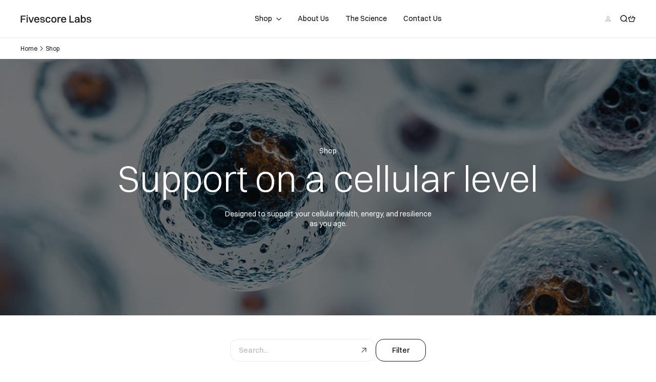

--- FILE ---
content_type: text/css
request_url: https://fivescore.com/cdn/shop/t/9/assets/collection-section.css?v=3077702898232934621756483119
body_size: 633
content:
#CollectionSection .page-content,#CollectionAjaxContent .page-content{padding-bottom:0;padding-top:46px}#CollectionSection .hr--clear.hr--small,#CollectionAjaxContent .hr--clear.hr--small{display:none}#CollectionSection .grid.grid--uniform,#CollectionAjaxContent .grid.grid--uniform{display:-webkit-box;display:-ms-flexbox;display:flex;-webkit-box-orient:vertical;-webkit-box-direction:normal;-ms-flex-direction:column;flex-direction:column;margin:0}#CollectionSection #CollectionAjaxContent .sidebar,#CollectionAjaxContent #CollectionAjaxContent .sidebar{width:100%;float:none;margin:0 0 48px}#CollectionSection .grid__item,#CollectionAjaxContent .grid__item{padding:0;float:none}#CollectionSection .product-grid-container,#CollectionAjaxContent .product-grid-container{display:-webkit-box;display:-ms-flexbox;display:flex;-ms-flex-wrap:wrap;flex-wrap:wrap;gap:25px;width:100%}#CollectionSection .product-card,#CollectionSection .grid-search,#CollectionAjaxContent .product-card,#CollectionAjaxContent .grid-search{width:calc(33.3333333333% - 16.66px);margin:0}@media (max-width: 1050px){#CollectionSection .product-card,#CollectionSection .grid-search,#CollectionAjaxContent .product-card,#CollectionAjaxContent .grid-search{width:calc(33.3333333333% - 17.66px)}}@media (max-width: 992px){#CollectionSection .product-card,#CollectionSection .grid-search,#CollectionAjaxContent .product-card,#CollectionAjaxContent .grid-search{width:calc(50% - 12.66px)}}@media (max-width: 500px){#CollectionSection .product-card,#CollectionSection .grid-search,#CollectionAjaxContent .product-card,#CollectionAjaxContent .grid-search{width:100%}}.product-card{border:1px solid #EBEBEB;border-radius:16px;padding:24px 32px;display:-webkit-box;display:-ms-flexbox;display:flex;-webkit-box-orient:vertical;-webkit-box-direction:normal;-ms-flex-direction:column;flex-direction:column}.product-card__image{position:relative;padding-top:100%;overflow:hidden}.product-card__image img{position:absolute;left:0;top:0;width:100%;height:100%;-o-object-fit:cover;object-fit:cover;-webkit-transition:.3s ease-in-out;transition:.3s ease-in-out}.product-card__image:hover img{-webkit-transform:scale(1.05);transform:scale(1.05)}.product-card__info{height:100%;display:-webkit-box;display:-ms-flexbox;display:flex;-webkit-box-orient:vertical;-webkit-box-direction:normal;-ms-flex-direction:column;flex-direction:column}.product-card__bottom{margin-top:auto}.product-card__title{color:#000;font-family:Switzer;font-size:18px;font-style:normal;font-weight:400;line-height:140%;margin-bottom:4px;-webkit-transition:.3s ease-in-out;transition:.3s ease-in-out}@media (max-width: 667px){.product-card__title{font-size:14px}}.product-card__title:hover{opacity:.5}.product-card__vendor{color:#7a7a7a;font-family:Switzer;font-size:12px;font-style:normal;font-weight:400;line-height:140%;margin-bottom:12px}.product-card .product-card__bottom{display:-webkit-box;display:-ms-flexbox;display:flex;-webkit-box-align:center;-ms-flex-align:center;align-items:center;-webkit-box-pack:justify;-ms-flex-pack:justify;justify-content:space-between}@media (max-width: 667px){.product-card .product-card__bottom{gap:16px}}.product-card__price{color:#000;font-family:Switzer;font-size:22px;font-style:normal;font-weight:400;line-height:100%;margin:0;display:-webkit-box;display:-ms-flexbox;display:flex;-webkit-box-orient:vertical;-webkit-box-direction:normal;-ms-flex-direction:column;flex-direction:column}@media (max-width: 667px){.product-card__price{font-size:20px}}.product-card__price--old{text-decoration:line-through;color:#999;font-size:18px}.product-card__price--sale{color:#000}.product-card__desc{font-size:14px;color:#555;margin-bottom:10px}.product-card__select{margin-bottom:15px;padding:8px;border:1px solid #ccc;border-radius:6px;font-size:14px;width:100%}.product-card__btn{-webkit-transition:all .3s ease-in-out;transition:all .3s ease-in-out;border-radius:16px;border:1px solid #181818;display:-webkit-inline-box;display:-ms-inline-flexbox;display:inline-flex;padding:12px 32px;-webkit-box-pack:center;-ms-flex-pack:center;justify-content:center;-webkit-box-align:center;-ms-flex-align:center;align-items:center;gap:10px;color:#181818;font-family:Switzer;font-size:14px;font-style:normal;font-weight:500;line-height:140%}@media (max-width: 767px){.product-card__btn{white-space:nowrap;padding:12px 28px}}.product-card__btn:hover{background:#181818;color:#fff}.product-card__btn.disabled{border-color:#aaa;color:#aaa;cursor:not-allowed;background:#f7f7f7}.tags-new{display:-webkit-box;display:-ms-flexbox;display:flex;-webkit-box-align:center;-ms-flex-align:center;align-items:center;list-style-type:none;margin:0;overflow-x:auto;white-space:nowrap;-webkit-overflow-scrolling:touch;scrollbar-width:none}@media (min-width: 1300px){.tags-new{-webkit-box-pack:center;-ms-flex-pack:center;justify-content:center}}@media (max-width: 1300px){.tags-new{margin-right:-40px}}@media (max-width: 590px){.tags-new{margin:0 -20px}}.tags-new::-webkit-scrollbar{display:none}.tags-new li{-webkit-box-flex:0;-ms-flex:0 0 auto;flex:0 0 auto;margin:0 4px!important}@media (max-width: 1300px){.tags-new li:last-child{margin-right:40px!important}}@media (max-width: 590px){.tags-new li:first-child{margin-left:20px!important}.tags-new li:last-child{margin-right:20px!important}}.tags-new li a{color:#181818;font-family:Switzer;font-size:14px;font-style:normal;font-weight:400;line-height:140%;padding:5.21px 11.1px!important;border-radius:100px;border:1px solid #EBEBEB;background:#fff;display:-webkit-box;display:-ms-flexbox;display:flex;-webkit-box-pack:center;-ms-flex-pack:center;justify-content:center;-webkit-box-align:center;-ms-flex-align:center;align-items:center;-webkit-transition:.3s ease-in-out;transition:.3s ease-in-out;white-space:nowrap}@media (max-width: 700px){.tags-new li a{font-size:12px}}.tags-new li.tag--active a{background:#181818;color:#fff;border-color:#181818}.tags-new li:hover a{border-color:#181818}.filter-search{display:-webkit-box;display:-ms-flexbox;display:flex;gap:8px;-webkit-box-align:center;-ms-flex-align:center;align-items:center;-webkit-box-pack:center;-ms-flex-pack:center;justify-content:center}.filter-search .search-submit{display:-webkit-box;display:-ms-flexbox;display:flex;-webkit-box-align:center;-ms-flex-align:center;align-items:center;margin-left:-1px}.filter-search .search-form{display:-webkit-box;display:-ms-flexbox;display:flex;-webkit-box-align:center;-ms-flex-align:center;align-items:center;border:1px solid #EBEBEB;border-radius:16px;padding:0 8px;background:#fff}@media (max-width: 700px){.filter-search .search-form{-webkit-box-flex:1;-ms-flex:1 0 0px;flex:1 0 0}}.filter-search .search-input{border:none;outline:none;padding:10.5px 8px;-webkit-box-flex:1;-ms-flex:1;flex:1;color:#7a7a7a;font-family:Switzer;font-size:14px;font-style:normal;font-weight:500;min-width:239px}@media (max-width: 700px){.filter-search .search-input{-webkit-box-flex:1;-ms-flex:1 0 0px;flex:1 0 0;min-width:150px;font-size:12px;padding:11px 8px}}.filter-search .search-input::-webkit-input-placeholder{color:#7a7a7a;font-family:Switzer;font-size:14px}.filter-search .search-input::-moz-placeholder{color:#7a7a7a;font-family:Switzer;font-size:14px}.filter-search .search-input:-ms-input-placeholder{color:#7a7a7a;font-family:Switzer;font-size:14px}.filter-search .search-input::-ms-input-placeholder{color:#7a7a7a;font-family:Switzer;font-size:14px}.filter-search .search-input::placeholder{color:#7a7a7a;font-family:Switzer;font-size:14px}.filter-search #FilterDrawerTrigger{border:none;background:transparent;cursor:pointer;display:-webkit-box;display:-ms-flexbox;display:flex;-webkit-box-align:center;-ms-flex-align:center;align-items:center;-webkit-box-pack:center;-ms-flex-pack:center;justify-content:center;border-radius:16px;border:1px solid #181818;padding:12px 31.24px;color:#181818;font-family:Switzer;font-size:14px;font-style:normal;font-weight:500;line-height:140%;-webkit-transition:.3s ease-in-out;transition:.3s ease-in-out}@media (max-width: 700px){.filter-search #FilterDrawerTrigger{padding:11px 29.24px;font-size:12px;width:93px;height:42px}}.filter-search #FilterDrawerTrigger:hover{color:#fff;background-color:#181818}.collection-filter{margin-bottom:24px}
/*# sourceMappingURL=/cdn/shop/t/9/assets/collection-section.css.map?v=3077702898232934621756483119 */


--- FILE ---
content_type: text/css
request_url: https://fivescore.com/cdn/shop/t/9/assets/footer-new.css?v=90160360997531002811756258583
body_size: 227
content:
.site-footer{background-color:#fff;padding:56px 0 24px}.footer__top{display:-webkit-box;display:-ms-flexbox;display:flex;gap:24px}@media (max-width: 700px){.footer__top{-webkit-box-orient:vertical;-webkit-box-direction:normal;-ms-flex-direction:column;flex-direction:column}}.footer__top .footer__info{width:50%}@media (max-width: 900px){.footer__top .footer__info{width:40%}}@media (max-width: 700px){.footer__top .footer__info{width:100%}}@media (max-width: 450px){.footer__top .footer__info{text-align:center}}.footer__top .footer__info .footer__copy{color:#181818;font-family:Switzer;font-size:20px;font-style:normal;font-weight:600;line-height:140%;margin-bottom:16px}@media (max-width: 450px){.footer__top .footer__info .footer__copy{margin:0 auto 16px;font-size:18px}}.footer__top .footer__info .footer__address{color:#7a7a7a;font-family:Switzer;font-size:14px;font-style:normal;font-weight:400;line-height:140%;margin-bottom:16px;max-width:210px}@media (max-width: 450px){.footer__top .footer__info .footer__address{margin:0 auto 16px;font-size:12px}}.footer__top .footer__info .footer__email{color:#181818;font-family:Switzer;font-size:14px;font-style:normal;font-weight:500;line-height:140%;margin-bottom:25px;display:-webkit-box;display:-ms-flexbox;display:flex;-webkit-box-align:center;-ms-flex-align:center;align-items:center;-webkit-transition:.3s ease-in-out;transition:.3s ease-in-out}.footer__top .footer__info .footer__email:hover{color:#7a7a7a}@media (max-width: 450px){.footer__top .footer__info .footer__email{-webkit-box-pack:center;-ms-flex-pack:center;justify-content:center;font-size:12px}}.footer__top .footer__info .footer__email a{margin-top:2px}.footer__top .footer__payments{display:-webkit-box;display:-ms-flexbox;display:flex;-ms-flex-wrap:wrap;flex-wrap:wrap;gap:8px;max-width:396px}@media (max-width: 700px){.footer__top .footer__payments{max-width:100%}}@media (max-width: 450px){.footer__top .footer__payments{max-width:320px;margin:0 auto;-webkit-box-pack:center;-ms-flex-pack:center;justify-content:center}}.footer__top .footer__menus{width:50%;display:-webkit-box;display:-ms-flexbox;display:flex;gap:24px}@media (max-width: 450px){.footer__top .footer__menus{-webkit-box-orient:vertical;-webkit-box-direction:normal;-ms-flex-direction:column;flex-direction:column;-webkit-box-pack:center;-ms-flex-pack:center;justify-content:center;-webkit-box-align:center;-ms-flex-align:center;align-items:center;text-align:center}}@media (max-width: 900px){.footer__top .footer__menus{width:60%}}@media (max-width: 700px){.footer__top .footer__menus{width:100%}}.footer__top .footer__menus .footer__menu__item{width:33.3333333333%}.footer__top .footer__menus .footer__menu__item .footer__title{color:#181818;font-family:Switzer;font-size:14px;font-style:normal;font-weight:600;line-height:140%;margin-bottom:15px;margin-top:1px}@media (max-width: 450px){.footer__top .footer__menus .footer__menu__item .footer__title{font-size:12px}}.footer__top .footer__menus .footer__menu__item .footer__collapsible{padding:0}.footer__top .footer__menus .footer__menu__item .footer__collapsible li{margin:0}.footer__top .footer__menus .footer__menu__item .footer__collapsible li+li{margin-top:12px}.footer__top .footer__menus .footer__menu__item .footer__collapsible li a{padding:0;color:#7a7a7a;font-family:Switzer;font-size:14px;font-style:normal;font-weight:400;line-height:143%;-webkit-transition:.3s ease-in-out;transition:.3s ease-in-out}.footer__top .footer__menus .footer__menu__item .footer__collapsible li a:hover{color:#181818}@media (max-width: 450px){.footer__top .footer__menus .footer__menu__item .footer__collapsible li a{font-size:12px}}.site-footer__bottom{padding:0!important}.footer__logo{margin:141px 0 142px}@media (max-width: 900px){.footer__logo{margin:40px 0}}.footer__logo .logo{display:-webkit-box;display:-ms-flexbox;display:flex;-webkit-box-align:center;-ms-flex-align:center;align-items:center}.footer__copyright{display:-webkit-box;display:-ms-flexbox;display:flex;-webkit-box-pack:justify;-ms-flex-pack:justify;justify-content:space-between;-webkit-box-align:center;-ms-flex-align:center;align-items:center;margin:0;padding:0}.footer__copyright span{padding:0;color:#181818;font-family:Switzer;font-size:14px;font-style:normal;font-weight:500;line-height:140%}@media (max-width: 450px){.footer__copyright span{font-size:12px}}.footer__copyright .year{color:#181818;font-family:Switzer;font-size:14px;font-style:normal;font-weight:500;line-height:140%}@media (max-width: 450px){.footer__copyright .year{font-size:12px}}@media only screen and (min-width: 590px){.site-header{padding:12.4px 0}.site-header__logo img{display:block;width:139px;max-width:139px}.site-nav__link,.site-nav__dropdown-link{font-size:14px}.site-nav__link{padding:10px 16px}.site-nav__link--icon .icon{width:15px;height:15px}}.cart-link__bubble--visible{border:1px solid;height:6px;right:-4px;width:6px;top:60%!important}.site-nav__link--icon{display:-webkit-box;display:-ms-flexbox;display:flex;-webkit-box-align:center;-ms-flex-align:center;align-items:center}.site-nav__icons{display:-webkit-box;display:-ms-flexbox;display:flex;-webkit-box-align:center;-ms-flex-align:center;align-items:center;gap:24px}@media (max-width: 768px){.site-nav__icons{gap:10px}}.site-nav__icons path{stroke-width:1.5px!important}.header-item--icons .site-nav{margin:0}.header-item--icons{-webkit-box-flex:0!important;-ms-flex:0 0 62px!important;flex:0 0 62px!important;min-width:0!important}.header-item--icons .js-search-header,.header-item--icons .js-drawer-open-cart{padding:0!important}.is-light .site-header__logo .logo--inverted,.site-header__logo img{width:139px;min-width:139px}#insta-feed h2,.instafeed-shopify h2{color:#1e1e1e;text-align:center;font-family:Switzer;font-size:40px;font-style:normal;font-weight:500;line-height:110%;margin-bottom:48px}@media (max-width: 768px){#insta-feed h2,.instafeed-shopify h2{font-size:24px}}.site-header{border-bottom-color:#ebebeb!important}
/*# sourceMappingURL=/cdn/shop/t/9/assets/footer-new.css.map?v=90160360997531002811756258583 */


--- FILE ---
content_type: image/svg+xml
request_url: https://fivescore.com/cdn/shop/files/Fivescore.svg?v=1756075882&width=1220
body_size: 220
content:
<svg xmlns="http://www.w3.org/2000/svg" fill="none" viewBox="0 0 1220 210" height="210" width="1220">
<path fill="#EBEBEB" d="M1220 157.108C1211.72 192.513 1187.16 209.359 1154.04 209.359C1111.22 209.359 1085.8 179.95 1085.8 130.84C1085.8 79.731 1111.5 52.0352 1152.62 52.0352C1194.3 52.0352 1219.14 80.8731 1219.14 128.556V133.695H1104.65C1105.5 171.67 1123.49 193.37 1154.04 193.37C1177.74 193.37 1194.87 181.092 1200.87 157.108H1220ZM1152.62 68.0245C1124.63 68.0245 1108.07 86.0125 1105.22 119.419H1200.01C1197.16 86.8691 1180.31 68.0245 1152.62 68.0245Z"></path>
<path fill="#EBEBEB" d="M992.589 206.218V55.1759H1011.15V82.8718C1021.14 62.314 1037.99 52.0352 1057.69 52.0352C1063.4 52.0352 1068.54 53.1773 1071.39 55.1759V72.0218C1067.4 70.5942 1061.97 69.7377 1056.55 69.7377C1025.71 69.7377 1011.15 92.5796 1011.15 119.419V206.218H992.589Z"></path>
<path fill="#EBEBEB" d="M889.691 209.359C847.147 209.359 822.307 179.95 822.307 130.84C822.307 79.731 848.004 52.0352 889.691 52.0352C931.948 52.0352 956.789 81.7297 956.789 130.84C956.789 181.663 931.092 209.359 889.691 209.359ZM889.691 193.37C920.813 193.37 937.944 171.099 937.944 130.84C937.944 91.152 920.242 68.0245 889.691 68.0245C858.283 68.0245 841.151 90.2954 841.151 130.84C841.151 170.528 858.854 193.37 889.691 193.37Z"></path>
<path fill="#EBEBEB" d="M794.946 106.285H776.387C771.819 81.1586 754.687 68.0245 732.131 68.0245C701.294 68.0245 684.448 90.2954 684.448 130.84C684.448 170.528 702.151 193.37 732.988 193.37C755.83 193.37 772.104 181.092 777.529 156.251H796.088C788.95 193.37 764.681 209.359 732.417 209.359C690.444 209.359 665.604 179.664 665.604 130.84C665.604 79.731 691.016 52.0352 732.131 52.0352C764.966 52.0352 789.807 70.8797 794.946 106.285Z"></path>
<path fill="#EBEBEB" d="M541.148 93.4362C541.148 140.548 640.796 101.145 640.796 163.961C640.796 192.228 616.527 209.359 582.835 209.359C547.715 209.359 523.731 192.228 518.021 157.108H536.58C540.292 181.378 557.423 194.512 583.406 194.512C608.818 194.512 622.237 182.52 622.237 165.388C622.237 118.277 523.446 157.108 523.446 94.8638C523.446 72.0218 540.577 52.0352 576.268 52.0352C607.676 52.0352 630.803 67.4535 635.371 104.286H616.812C613.101 77.7323 598.253 67.1679 575.126 67.1679C553.426 67.1679 541.148 78.3034 541.148 93.4362Z"></path>
<path fill="#EBEBEB" d="M493.642 157.108C485.362 192.513 460.807 209.359 427.686 209.359C384.857 209.359 359.446 179.95 359.446 130.84C359.446 79.731 385.143 52.0352 426.258 52.0352C467.945 52.0352 492.785 80.8731 492.785 128.556V133.695H378.29C379.147 171.67 397.135 193.37 427.686 193.37C451.384 193.37 468.516 181.092 474.512 157.108H493.642ZM426.258 68.0245C398.277 68.0245 381.716 86.0125 378.861 119.419H473.655C470.8 86.8691 453.954 68.0245 426.258 68.0245Z"></path>
<path fill="#EBEBEB" d="M262.952 206.218L205.562 55.1758H225.548L271.232 178.522L274.944 190.229L278.656 178.522L324.34 55.1758H342.899L285.508 206.218H262.952Z"></path>
<path fill="#EBEBEB" d="M161.948 33.1904V0.640625H180.507V33.1904H161.948ZM161.948 206.218V55.1757H180.507V206.218H161.948Z"></path>
<path fill="#EBEBEB" d="M0 206.218V12.0615H128.771V27.7654H19.1301V102.573H118.493V118.277H19.1301V206.218H0Z"></path>
</svg>


--- FILE ---
content_type: image/svg+xml
request_url: https://fivescore.com/cdn/shop/files/logo-8.svg?v=1756078627&width=80
body_size: -266
content:
<svg xmlns="http://www.w3.org/2000/svg" fill="none" viewBox="0 0 42 29" height="29" width="42">
<path stroke="#EBEBEB" fill="white" d="M36.5556 1H5.44444C2.98985 1 1 2.98985 1 5.44444V23.2222C1 25.6768 2.98985 27.6667 5.44444 27.6667H36.5556C39.0102 27.6667 41 25.6768 41 23.2222V5.44444C41 2.98985 39.0102 1 36.5556 1Z"></path>
<mask height="19" width="18" y="5" x="12" maskUnits="userSpaceOnUse" style="mask-type:luminance" id="mask0_2002_137">
<path fill="white" d="M29.8881 5.44434H12.1104V23.2221H29.8881V5.44434Z"></path>
</mask>
<g mask="url(#mask0_2002_137)">
<path stroke="#EBEBEB" fill="white" d="M29.8881 23.2221H21.0526H12.1104V14.245V5.44434H20.9335H29.8881V14.3326V23.2221Z"></path>
<path fill="#006FCF" d="M29.8881 23.2221V20.405H27.7435L26.639 19.1841L25.5294 20.405H18.4581V14.7143H16.1758L19.0067 8.30767H21.737L22.7116 10.5024V8.30767H26.0911L26.6778 9.96167L27.2683 8.30767H29.8881V5.44434H12.1104V23.2221H29.8881ZM28.1047 19.6926H29.8881L27.529 17.1908L29.8881 14.7176H28.1331L26.676 16.3098L25.2332 14.7176H23.4493L25.7946 17.205L23.4493 19.6926H25.1838L26.6479 18.0861L28.1047 19.6926ZM28.5217 17.193L29.8878 18.6464V15.7516L28.5217 17.193ZM20.5705 18.5412V17.7664H23.3779V16.6437H20.5705V15.8689H23.449L23.4493 14.7176H19.2129V19.6929L23.4493 19.6926L23.449 18.5416L20.5705 18.5412ZM28.5445 13.9954H29.8878V9.02011H27.7981L26.6821 12.1188L25.5735 9.02011H23.4484V13.9954H24.7916V10.5128L26.0709 13.9954H27.2648L28.5441 10.5057L28.5445 13.9954ZM21.9205 13.9954H23.4484L21.2524 9.02011H19.5038L17.3075 13.9954H18.8001L19.2126 13.0002H21.5012L21.9205 13.9954ZM21.0319 11.8846H19.6816L20.3568 10.2568L21.0319 11.8846Z"></path>
</g>
</svg>


--- FILE ---
content_type: image/svg+xml
request_url: https://fivescore.com/cdn/shop/files/logo-5.svg?v=1756078627&width=80
body_size: 1780
content:
<svg xmlns="http://www.w3.org/2000/svg" fill="none" viewBox="0 0 42 29" height="29" width="42">
<path stroke="#EBEBEB" fill="white" d="M36.5556 1H5.44444C2.98985 1 1 2.98985 1 5.44444V23.2222C1 25.6768 2.98985 27.6667 5.44444 27.6667H36.5556C39.0102 27.6667 41 25.6768 41 23.2222V5.44444C41 2.98985 39.0102 1 36.5556 1Z"></path>
<path fill="#253B80" d="M12.5563 17.7656H10.8279C10.7096 17.7656 10.609 17.8516 10.5906 17.9683L9.89146 22.4006C9.87757 22.4881 9.94535 22.567 10.034 22.567H10.8592C10.9776 22.567 11.0781 22.481 11.0966 22.364L11.2851 21.1685C11.3033 21.0515 11.4041 20.9656 11.5221 20.9656H12.0693C13.2079 20.9656 13.865 20.4146 14.0367 19.3228C14.114 18.8452 14.04 18.4698 13.8162 18.207C13.5707 17.9184 13.1348 17.7656 12.5563 17.7656ZM12.7558 19.3845C12.6612 20.0047 12.1873 20.0047 11.7291 20.0047H11.4683L11.6513 18.8463C11.6622 18.7764 11.7228 18.7248 11.7936 18.7248H11.9131C12.2252 18.7248 12.5198 18.7248 12.6719 18.9027C12.7626 19.009 12.7903 19.1666 12.7558 19.3845ZM17.7231 19.3646H16.8955C16.8249 19.3646 16.764 19.4162 16.7531 19.4862L16.7165 19.7177L16.6586 19.6338C16.4795 19.3737 16.0799 19.2868 15.681 19.2868C14.7663 19.2868 13.9851 19.9795 13.833 20.9514C13.7539 21.4361 13.8663 21.8995 14.1412 22.2228C14.3936 22.5201 14.7545 22.6438 15.1838 22.6438C15.9208 22.6438 16.3296 22.17 16.3296 22.17L16.2926 22.4001C16.2787 22.488 16.3465 22.5668 16.4346 22.5668H17.1802C17.2988 22.5668 17.3988 22.4808 17.4176 22.3638L17.8649 19.531C17.879 19.4437 17.8116 19.3646 17.7231 19.3646ZM16.5693 20.9756C16.4895 21.4484 16.1141 21.7658 15.6356 21.7658C15.3952 21.7658 15.203 21.6888 15.0798 21.5427C14.9575 21.3977 14.9109 21.1912 14.9498 20.9612C15.0245 20.4923 15.406 20.1646 15.8775 20.1646C16.1123 20.1646 16.3035 20.2426 16.4293 20.39C16.5555 20.5388 16.6055 20.7466 16.5693 20.9756ZM21.2997 19.3645H22.1315C22.2479 19.3645 22.3159 19.4951 22.2497 19.5906L19.4832 23.5838C19.4385 23.6486 19.3647 23.6871 19.2858 23.6871H18.4551C18.3381 23.6871 18.2698 23.5554 18.3376 23.4595L19.1989 22.2436L18.2828 19.555C18.2511 19.4615 18.3201 19.3645 18.4196 19.3645H19.2368C19.343 19.3645 19.4367 19.4342 19.4674 19.5358L19.9536 21.1596L21.1008 19.4698C21.1457 19.4038 21.2204 19.3645 21.2997 19.3645Z" clip-rule="evenodd" fill-rule="evenodd"></path>
<path fill="#179BD7" d="M30.3179 22.4008L31.0273 17.8875C31.0381 17.8174 31.0989 17.7658 31.1694 17.7656H31.968C32.0562 17.7656 32.1239 17.8447 32.11 17.9322L31.4104 22.3643C31.3922 22.4812 31.2917 22.5672 31.1731 22.5672H30.4599C30.3718 22.5672 30.304 22.4883 30.3179 22.4008ZM24.8853 17.7658H23.1565C23.0384 17.7658 22.9379 17.8518 22.9194 17.9685L22.2203 22.4008C22.2064 22.4883 22.2742 22.5672 22.3624 22.5672H23.2494C23.332 22.5672 23.4024 22.5071 23.4153 22.4252L23.6137 21.1688C23.632 21.0517 23.7328 20.9658 23.8508 20.9658H24.3977C25.5365 20.9658 26.1934 20.4148 26.3653 19.3231C26.4428 18.8454 26.3683 18.4701 26.1447 18.2072C25.8992 17.9186 25.4638 17.7658 24.8853 17.7658ZM25.0847 19.3847C24.9904 20.005 24.5165 20.005 24.058 20.005H23.7974L23.9807 18.8466C23.9915 18.7766 24.0517 18.7251 24.1227 18.7251H24.2422C24.5542 18.7251 24.8489 18.7251 25.001 18.903C25.0917 19.0092 25.1193 19.1668 25.0847 19.3847ZM30.0517 19.3648H29.2244C29.1533 19.3648 29.093 19.4164 29.0823 19.4865L29.0458 19.718L28.9877 19.6341C28.8084 19.374 28.4091 19.2871 28.0103 19.2871C27.0955 19.2871 26.3147 19.9798 26.1624 20.9516C26.0837 21.4363 26.1955 21.8998 26.4705 22.2231C26.7233 22.5203 27.0838 22.6442 27.5131 22.6442C28.2501 22.6442 28.6588 22.1702 28.6588 22.1702L28.6219 22.4003C28.608 22.4882 28.6757 22.5671 28.7644 22.5671H29.5098C29.6278 22.5671 29.7283 22.4811 29.7468 22.3642L30.1944 19.5312C30.2081 19.444 30.1403 19.3648 30.0517 19.3648ZM28.8979 20.9758C28.8185 21.4487 28.4427 21.7661 27.964 21.7661C27.7241 21.7661 27.5315 21.6891 27.4082 21.543C27.2859 21.398 27.2399 21.1914 27.2783 20.9614C27.3533 20.4925 27.7345 20.1648 28.2059 20.1648C28.441 20.1648 28.632 20.2428 28.7579 20.3902C28.8844 20.5391 28.9345 20.7468 28.8979 20.9758Z" clip-rule="evenodd" fill-rule="evenodd"></path>
<path fill="#253B80" d="M18.9522 16.1785L19.1647 14.8288L18.6914 14.8178H16.4312L18.0019 4.85791C18.0067 4.82791 18.0226 4.7998 18.0457 4.77991C18.0689 4.76002 18.0986 4.74902 18.1295 4.74902H21.9406C23.2059 4.74902 24.079 5.01236 24.5349 5.53202C24.7486 5.7758 24.8847 6.03058 24.9506 6.31091C25.0196 6.60502 25.0208 6.95647 24.9534 7.38514L24.9485 7.41647V7.69114L25.1623 7.81225C25.3423 7.90769 25.4852 8.01702 25.5949 8.14214C25.7778 8.35058 25.896 8.61547 25.946 8.92958C25.9976 9.25258 25.9805 9.63691 25.896 10.0721C25.7985 10.5727 25.6408 11.0086 25.428 11.3654C25.232 11.694 24.9826 11.9667 24.6865 12.178C24.4037 12.3787 24.0676 12.5311 23.6877 12.6287C23.3196 12.7245 22.8999 12.7729 22.4396 12.7729H22.1429C21.9309 12.7729 21.7248 12.8492 21.5632 12.9862C21.401 13.1259 21.2937 13.3168 21.2608 13.5257L21.2385 13.6472L20.863 16.0261L20.846 16.1135C20.8416 16.1411 20.8338 16.155 20.8225 16.1644C20.8123 16.1728 20.7977 16.1785 20.7834 16.1785H18.9522Z"></path>
<path fill="#179BD7" d="M25.3653 7.44727C25.354 7.52004 25.341 7.59438 25.3263 7.67071C24.8237 10.2512 23.1042 11.1426 20.9081 11.1426H19.79C19.5215 11.1426 19.2951 11.3377 19.2532 11.6026L18.6808 15.2334L18.5187 16.2625C18.4913 16.4365 18.6256 16.5933 18.801 16.5933H20.7842C21.0191 16.5933 21.2186 16.4226 21.2555 16.191L21.275 16.0903L21.6485 13.7206L21.6725 13.5907C21.7089 13.3583 21.9088 13.1877 22.1437 13.1877H22.4402C24.3617 13.1877 25.8659 12.4076 26.3056 10.15C26.4891 9.20704 26.3941 8.4196 25.9081 7.86582C25.7611 7.69882 25.5787 7.56027 25.3653 7.44727Z"></path>
<path fill="#222D65" d="M24.8405 7.23709C24.7638 7.21475 24.6845 7.19442 24.6033 7.17609C24.5216 7.15831 24.4378 7.14242 24.3517 7.12864C24.0503 7.07986 23.7199 7.05664 23.366 7.05664H20.3789C20.3053 7.05664 20.2355 7.07331 20.1729 7.10342C20.0352 7.16964 19.9328 7.30009 19.908 7.45975L19.2725 11.4846L19.2542 11.6021C19.296 11.3371 19.5224 11.1421 19.7909 11.1421H20.909C23.1051 11.1421 24.8247 10.2503 25.3273 7.6702C25.3423 7.59386 25.3549 7.51942 25.3663 7.44675C25.2392 7.37931 25.1014 7.32164 24.953 7.27242C24.9166 7.2602 24.8788 7.24842 24.8405 7.23709Z"></path>
<path fill="#253B80" d="M19.9062 7.46014C19.931 7.30048 20.0334 7.17014 20.1711 7.10425C20.2341 7.07414 20.3036 7.05748 20.3771 7.05748H23.3643C23.7182 7.05748 24.0485 7.0807 24.3498 7.12948C24.4361 7.14325 24.5198 7.15914 24.6015 7.17703C24.6827 7.19525 24.762 7.21559 24.8387 7.23792C24.877 7.24925 24.9147 7.26103 24.9516 7.27292C25.1 7.32203 25.2377 7.38014 25.3649 7.44714C25.5145 6.49359 25.3637 5.84425 24.8482 5.25636C24.2797 4.60914 23.2537 4.33203 21.941 4.33203H18.1297C17.8616 4.33203 17.633 4.52703 17.5914 4.79236L16.0041 14.8546C15.9727 15.0537 16.1263 15.2334 16.327 15.2334H18.68L19.2707 11.485L19.9062 7.46014Z"></path>
</svg>


--- FILE ---
content_type: image/svg+xml
request_url: https://fivescore.com/cdn/shop/files/Logo.svg?v=1755536115&width=70
body_size: 416
content:
<svg xmlns="http://www.w3.org/2000/svg" fill="none" viewBox="0 0 138 16" height="16" width="138">
<path fill="#181818" d="M0.46 15V1.4H9.84V3.2H2.7V7.48H9.08V9.28H2.7V15H0.46ZM11.8234 3.02V0.599999H13.9634V3.02H11.8234ZM11.8234 15V4.34H13.9634V15H11.8234ZM19.25 15L15.33 4.34H17.63L20.37 12.26L20.63 13.28L20.89 12.26L23.61 4.34H25.79L21.87 15H19.25ZM36.5764 11.52C35.9964 14 34.1564 15.26 31.6564 15.26C28.5164 15.26 26.5964 13.16 26.5964 9.68C26.5964 6.06 28.5164 4.06 31.5564 4.06C34.6364 4.06 36.4964 6.14 36.4964 9.56V10.08H28.7764C28.8964 12.26 29.9164 13.48 31.6564 13.48C33.0164 13.48 33.9764 12.84 34.3364 11.52H36.5764ZM31.5564 5.84C30.0164 5.84 29.0964 6.82 28.8364 8.62H34.2764C34.0164 6.82 33.0764 5.84 31.5564 5.84ZM40.3398 7.14C40.3398 9.86 47.1598 7.58 47.1598 11.92C47.1598 13.94 45.3398 15.26 42.7598 15.26C40.1798 15.26 38.3598 14.06 37.9598 11.52H40.0998C40.3198 12.86 41.3198 13.6 42.8198 13.6C44.2598 13.6 45.0198 12.96 45.0198 12.06C45.0198 9.4 38.2998 11.64 38.2998 7.26C38.2998 5.6 39.5998 4.06 42.2998 4.06C44.6798 4.06 46.4398 5.16 46.7798 7.82H44.6398C44.3998 6.32 43.5598 5.76 42.1998 5.76C41.0198 5.76 40.3398 6.34 40.3398 7.14ZM58.1286 8.06H55.9886C55.7286 6.54 54.7486 5.86 53.5086 5.86C51.7286 5.86 50.7686 7.22 50.7686 9.68C50.7686 12.1 51.7686 13.48 53.5686 13.48C54.8486 13.48 55.7486 12.78 56.0686 11.42H58.1886C57.7286 14.08 55.8886 15.26 53.5286 15.26C50.4486 15.26 48.5886 13.14 48.5886 9.68C48.5886 6.06 50.4886 4.06 53.5086 4.06C55.8886 4.06 57.7686 5.4 58.1286 8.06ZM64.6428 15.26C61.5428 15.26 59.6628 13.16 59.6628 9.68C59.6628 6.06 61.6028 4.06 64.6428 4.06C67.7428 4.06 69.6228 6.2 69.6228 9.68C69.6228 13.28 67.6828 15.26 64.6428 15.26ZM64.6428 13.46C66.4628 13.46 67.4428 12.14 67.4428 9.68C67.4428 7.24 66.4428 5.86 64.6428 5.86C62.8428 5.86 61.8428 7.2 61.8428 9.68C61.8428 12.1 62.8428 13.46 64.6428 13.46ZM71.7063 15V4.34H73.8463V5.92C74.5463 4.64 75.6463 4.06 76.8863 4.06C77.3063 4.06 77.7063 4.16 77.9063 4.34V6.22C77.5863 6.12 77.2063 6.08 76.7663 6.08C74.7263 6.08 73.8463 7.32 73.8463 9.18V15H71.7063ZM88.6272 11.52C88.0472 14 86.2072 15.26 83.7072 15.26C80.5672 15.26 78.6472 13.16 78.6472 9.68C78.6472 6.06 80.5672 4.06 83.6072 4.06C86.6872 4.06 88.5472 6.14 88.5472 9.56V10.08H80.8272C80.9472 12.26 81.9672 13.48 83.7072 13.48C85.0672 13.48 86.0272 12.84 86.3872 11.52H88.6272ZM83.6072 5.84C82.0672 5.84 81.1472 6.82 80.8872 8.62H86.3272C86.0672 6.82 85.1272 5.84 83.6072 5.84ZM94.7764 15V1.4H97.0164V13.18H103.596V15H94.7764ZM107.515 7.82H105.375C105.715 5.46 107.335 4.06 109.995 4.06C112.895 4.06 114.335 5.76 114.335 8.24V12.4C114.335 13.68 114.455 14.42 114.695 15H112.455C112.295 14.6 112.235 14.04 112.215 13.44C111.315 14.7 109.935 15.26 108.655 15.26C106.495 15.26 105.015 14.24 105.015 12.2C105.015 10.74 105.815 9.66 107.415 9.12C108.835 8.64 110.275 8.52 112.195 8.5V8.26C112.195 6.7 111.475 5.86 109.835 5.86C108.455 5.86 107.715 6.62 107.515 7.82ZM107.175 12.12C107.175 13.02 107.915 13.58 109.055 13.58C110.835 13.58 112.195 12.16 112.195 10.44V9.96C108.095 10 107.175 10.9 107.175 12.12ZM119.159 15H117.019V0.599999H119.159V5.58C119.839 4.6 120.839 4.06 122.059 4.06C124.859 4.06 126.559 6.16 126.559 9.64C126.559 13.26 124.819 15.26 122.059 15.26C120.839 15.26 119.839 14.76 119.159 13.8V15ZM121.779 5.86C120.059 5.86 119.159 7.2 119.159 9.64C119.159 12.08 120.099 13.46 121.779 13.46C123.459 13.46 124.379 12.12 124.379 9.64C124.379 7.22 123.439 5.86 121.779 5.86ZM130.34 7.14C130.34 9.86 137.16 7.58 137.16 11.92C137.16 13.94 135.34 15.26 132.76 15.26C130.18 15.26 128.36 14.06 127.96 11.52H130.1C130.32 12.86 131.32 13.6 132.82 13.6C134.26 13.6 135.02 12.96 135.02 12.06C135.02 9.4 128.3 11.64 128.3 7.26C128.3 5.6 129.6 4.06 132.3 4.06C134.68 4.06 136.44 5.16 136.78 7.82H134.64C134.4 6.32 133.56 5.76 132.2 5.76C131.02 5.76 130.34 6.34 130.34 7.14Z"></path>
</svg>


--- FILE ---
content_type: image/svg+xml
request_url: https://fivescore.com/cdn/shop/files/logo-3.svg?v=1756078627&width=80
body_size: 97
content:
<svg xmlns="http://www.w3.org/2000/svg" fill="none" viewBox="0 0 42 29" height="29" width="42">
<path stroke="#EBEBEB" fill="white" d="M36.5556 1H5.44444C2.98985 1 1 2.98985 1 5.44444V23.2222C1 25.6768 2.98985 27.6667 5.44444 27.6667H36.5556C39.0102 27.6667 41 25.6768 41 23.2222V5.44444C41 2.98985 39.0102 1 36.5556 1Z"></path>
<path fill="black" d="M11.2253 10.8328C11.7253 10.8749 12.2254 10.5797 12.5381 10.2053C12.8457 9.82037 13.0488 9.3037 12.9967 8.77637C12.5541 8.79748 12.0073 9.07159 11.6945 9.45659C11.4083 9.7887 11.1625 10.3266 11.2253 10.8328ZM17.1744 17.6241V9.40381H20.2213C21.7948 9.40381 22.8938 10.5006 22.8938 12.1035C22.8938 13.7065 21.7735 14.8138 20.1799 14.8138H18.4351V17.6241H17.1744ZM12.9913 10.9329C12.5509 10.9073 12.1488 11.067 11.8243 11.1961C11.6148 11.2791 11.4381 11.3495 11.3041 11.3495C11.153 11.3495 10.9679 11.2754 10.7615 11.1923C10.4902 11.0833 10.1807 10.9586 9.8551 10.9646C9.11044 10.9751 8.41777 11.4023 8.03799 12.0825C7.2561 13.4428 7.83488 15.457 8.59021 16.5644C8.95933 17.1127 9.40188 17.7138 9.98599 17.6927C10.2423 17.6829 10.4274 17.6037 10.6179 17.5215C10.8381 17.427 11.0669 17.3288 11.4232 17.3288C11.7679 17.3288 11.986 17.4245 12.1967 17.5163C12.3955 17.6036 12.5871 17.6873 12.8711 17.6821C13.4754 17.6716 13.8563 17.1337 14.2254 16.5855C14.6254 15.9969 14.7999 15.4224 14.8265 15.3353L14.8297 15.3251C14.8297 15.3251 14.8244 15.3223 14.8159 15.3183C14.6829 15.2565 13.6627 14.7839 13.6531 13.5166C13.6435 12.4529 14.4617 11.9141 14.5903 11.8293C14.5989 11.8241 14.6042 11.8206 14.6063 11.8188C14.085 11.0384 13.2722 10.954 12.9913 10.9329ZM25.196 17.6874C25.9875 17.6874 26.7227 17.2814 27.0557 16.6381H27.0811V17.624H28.2482V13.5325C28.2482 12.346 27.311 11.5815 25.8683 11.5815C24.529 11.5815 23.5395 12.3566 23.5033 13.4217H24.6385C24.7321 12.9156 25.196 12.5833 25.8311 12.5833C26.6024 12.5833 27.0343 12.9471 27.0343 13.6168V14.0703L25.462 14.1651C23.9981 14.2548 23.2065 14.8611 23.2065 15.9157C23.2065 16.9809 24.0237 17.6874 25.196 17.6874ZM25.5343 16.7119C24.863 16.7119 24.4353 16.385 24.4353 15.8841C24.4353 15.3674 24.8471 15.0669 25.6332 15.0195L27.0343 14.9297V15.3938C27.0343 16.1636 26.3885 16.7119 25.5343 16.7119ZM32.1185 17.9458C31.6132 19.3853 31.0355 19.8598 29.8057 19.8598C29.7121 19.8598 29.3993 19.8493 29.327 19.8281V18.8423C29.4047 18.8527 29.5972 18.8633 29.6961 18.8633C30.2535 18.8633 30.5663 18.626 30.7589 18.0091L30.8738 17.6453L28.7375 11.6606H30.0557L31.5409 16.5168H31.5664L33.0515 11.6606H34.3324L32.1185 17.9458ZM18.4351 10.4795H19.8883C20.982 10.4795 21.6065 11.07 21.6065 12.1088C21.6065 13.1476 20.982 13.7434 19.8831 13.7434H18.4351V10.4795Z" clip-rule="evenodd" fill-rule="evenodd"></path>
</svg>


--- FILE ---
content_type: image/svg+xml
request_url: https://fivescore.com/cdn/shop/files/logo-10.svg?v=1756078626&width=80
body_size: -171
content:
<svg xmlns="http://www.w3.org/2000/svg" fill="none" viewBox="0 0 42 28" height="28" width="42">
<path stroke="#EBEBEB" fill="white" d="M36.5556 0.666992H5.44444C2.98985 0.666992 1 2.65684 1 5.11144V22.8892C1 25.3438 2.98985 27.3337 5.44444 27.3337H36.5556C39.0102 27.3337 41 25.3438 41 22.8892V5.11144C41 2.65684 39.0102 0.666992 36.5556 0.666992Z"></path>
<path fill="#FFB3C7" d="M34.5839 15.7524C34.1213 15.7524 33.7464 16.1189 33.7464 16.571C33.7464 17.0231 34.1213 17.3897 34.5839 17.3897C35.0465 17.3897 35.4216 17.0231 35.4216 16.571C35.4216 16.1189 35.0465 15.7524 34.5839 15.7524ZM31.8282 15.1195C31.8282 14.5005 31.2869 13.9989 30.6191 13.9989C29.9513 13.9989 29.4099 14.5006 29.4099 15.1195C29.4099 15.7385 29.9512 16.2403 30.6191 16.2403C31.287 16.2403 31.8282 15.7385 31.8282 15.1195ZM31.8327 12.9414H33.1671V17.2975H31.8327V17.0191C31.4557 17.2704 31.0006 17.4181 30.5098 17.4181C29.211 17.4181 28.158 16.389 28.158 15.1195C28.158 13.85 29.211 12.821 30.5098 12.821C31.0006 12.821 31.4557 12.9687 31.8327 13.22V12.9414ZM21.1534 13.5088V12.9414H19.7871V17.2975H21.1565V15.2637C21.1565 14.5776 21.9174 14.2087 22.4454 14.2087C22.4508 14.2087 22.4559 14.2093 22.4613 14.2093V12.9418C21.9194 12.9418 21.4209 13.1685 21.1534 13.5088ZM17.7501 15.1195C17.7501 14.5006 17.2087 13.9989 16.5409 13.9989C15.8731 13.9989 15.3317 14.5006 15.3317 15.1195C15.3317 15.7385 15.873 16.2404 16.5409 16.2404C17.2087 16.2404 17.7501 15.7385 17.7501 15.1195ZM17.7545 12.9414H19.089V17.2975H17.7545V17.0191C17.3775 17.2704 16.9224 17.4181 16.4316 17.4181C15.1327 17.4181 14.0797 16.389 14.0797 15.1195C14.0797 13.85 15.1327 12.821 16.4316 12.821C16.9224 12.821 17.3775 12.9687 17.7545 13.2201V12.9414ZM25.7867 12.8242C25.2536 12.8242 24.7491 12.986 24.4118 13.4322V12.9417H23.0831V17.2976H24.4281V15.0084C24.4281 14.346 24.8826 14.0216 25.4299 14.0216C26.0164 14.0216 26.3536 14.364 26.3536 14.9994V17.2976H27.6865V14.5274C27.6865 13.5137 26.8618 12.8242 25.7867 12.8242ZM12.1359 17.2976H13.5326V11.0002H12.1359V17.2976ZM6.00024 17.2993H7.47925V10.999H6.00024V17.2993ZM11.1733 10.999C11.1733 12.363 10.6295 13.6318 9.66037 14.5749L11.7048 17.2996H9.87801L7.65619 14.3385L8.22961 13.9188C9.18055 13.2226 9.72598 12.1584 9.72598 10.999L11.1733 10.999Z" clip-rule="evenodd" fill-rule="evenodd"></path>
</svg>


--- FILE ---
content_type: image/svg+xml
request_url: https://fivescore.com/cdn/shop/files/logo-7.svg?v=1756078627&width=80
body_size: -203
content:
<svg xmlns="http://www.w3.org/2000/svg" fill="none" viewBox="0 0 42 29" height="29" width="42">
<path stroke="#EBEBEB" fill="white" d="M36.5556 1H5.44444C2.98985 1 1 2.98985 1 5.44444V23.2222C1 25.6768 2.98985 27.6667 5.44444 27.6667H36.5556C39.0102 27.6667 41 25.6768 41 23.2222V5.44444C41 2.98985 39.0102 1 36.5556 1Z"></path>
<path fill="#0079BE" d="M22.5258 21.4641C26.3749 21.4823 29.8882 18.3897 29.8882 14.6286C29.8664 13.6869 29.6581 12.7589 29.2753 11.8982C28.8925 11.0375 28.3429 10.2613 27.6583 9.61441C26.9736 8.96741 26.1675 8.46263 25.2865 8.1293C24.4056 7.79586 23.4673 7.64041 22.5258 7.67197H19.2115C18.2831 7.64163 17.3582 7.79975 16.4926 8.13663C15.627 8.47363 14.8385 8.98241 14.175 9.63241C13.5114 10.2825 12.9864 11.0602 12.6316 11.9186C12.2768 12.7772 12.0997 13.6986 12.1108 14.6274C12.1505 16.4742 12.92 18.2302 14.2508 19.5111C15.5817 20.7921 17.3657 21.4939 19.2126 21.463L22.5258 21.4641Z"></path>
<path stroke="#EBEBEB" fill="white" d="M19.2291 8.2543C17.9892 8.28264 16.7852 8.67631 15.768 9.38575C14.7507 10.0953 13.9655 11.0892 13.5105 12.2429C13.0556 13.3966 12.9513 14.6591 13.2105 15.8719C13.4698 17.0846 14.0812 18.194 14.9681 19.061C15.855 19.9279 16.978 20.5139 18.1964 20.7454C19.4147 20.977 20.6744 20.8439 21.8175 20.3629C22.9606 19.8818 23.9364 19.0741 24.6225 18.041C25.3086 17.0079 25.6747 15.7952 25.6748 14.555C25.6552 12.8649 24.9652 11.2516 23.7565 10.0701C22.5477 8.88853 20.9192 8.23542 19.2291 8.2543ZM15.1444 14.555C15.1503 13.7406 15.4045 12.9474 15.8733 12.2814C16.342 11.6155 17.0027 11.1084 17.7673 10.8281V18.2773C17.0035 17.9972 16.3432 17.4909 15.8745 16.8258C15.4058 16.1608 15.1512 15.3685 15.1444 14.555ZM20.692 18.283V10.8281C21.4598 11.1035 22.124 11.6094 22.5934 12.2766C23.0628 12.9439 23.3148 13.7398 23.3148 14.5555C23.3148 15.3713 23.0628 16.1673 22.5934 16.8344C22.124 17.5016 21.4598 18.0075 20.692 18.283Z"></path>
<path fill="#0079BE" d="M22.5258 21.4641C26.3749 21.4823 29.8882 18.3897 29.8882 14.6286C29.8664 13.6869 29.6581 12.7589 29.2753 11.8982C28.8925 11.0375 28.3429 10.2613 27.6583 9.61441C26.9736 8.96741 26.1675 8.46263 25.2865 8.1293C24.4056 7.79586 23.4673 7.64041 22.5258 7.67197H19.2115C18.2831 7.64163 17.3582 7.79975 16.4926 8.13663C15.627 8.47363 14.8385 8.98241 14.175 9.63241C13.5114 10.2825 12.9864 11.0602 12.6316 11.9186C12.2768 12.7772 12.0997 13.6986 12.1108 14.6274C12.1505 16.4742 12.92 18.2302 14.2508 19.5111C15.5817 20.7921 17.3657 21.4939 19.2126 21.463L22.5258 21.4641Z"></path>
<path stroke="#EBEBEB" fill="white" d="M19.2291 8.2543C17.9892 8.28264 16.7852 8.67631 15.768 9.38575C14.7507 10.0953 13.9655 11.0892 13.5105 12.2429C13.0556 13.3966 12.9513 14.6591 13.2105 15.8719C13.4698 17.0846 14.0812 18.194 14.9681 19.061C15.855 19.9279 16.978 20.5139 18.1964 20.7454C19.4147 20.977 20.6744 20.8439 21.8175 20.3629C22.9606 19.8818 23.9364 19.0741 24.6225 18.041C25.3086 17.0079 25.6747 15.7952 25.6748 14.555C25.6552 12.8649 24.9652 11.2516 23.7565 10.0701C22.5477 8.88853 20.9192 8.23542 19.2291 8.2543ZM15.1444 14.555C15.1503 13.7406 15.4045 12.9474 15.8733 12.2814C16.342 11.6155 17.0027 11.1084 17.7673 10.8281V18.2773C17.0035 17.9972 16.3432 17.4909 15.8745 16.8258C15.4058 16.1608 15.1512 15.3685 15.1444 14.555ZM20.692 18.283V10.8281C21.4598 11.1035 22.124 11.6094 22.5934 12.2766C23.0628 12.9439 23.3148 13.7398 23.3148 14.5555C23.3148 15.3713 23.0628 16.1673 22.5934 16.8344C22.124 17.5016 21.4598 18.0075 20.692 18.283Z"></path>
</svg>


--- FILE ---
content_type: image/svg+xml
request_url: https://fivescore.com/cdn/shop/files/Logo.svg?v=1755536115&width=140
body_size: 663
content:
<svg xmlns="http://www.w3.org/2000/svg" fill="none" viewBox="0 0 138 16" height="16" width="138">
<path fill="#181818" d="M0.46 15V1.4H9.84V3.2H2.7V7.48H9.08V9.28H2.7V15H0.46ZM11.8234 3.02V0.599999H13.9634V3.02H11.8234ZM11.8234 15V4.34H13.9634V15H11.8234ZM19.25 15L15.33 4.34H17.63L20.37 12.26L20.63 13.28L20.89 12.26L23.61 4.34H25.79L21.87 15H19.25ZM36.5764 11.52C35.9964 14 34.1564 15.26 31.6564 15.26C28.5164 15.26 26.5964 13.16 26.5964 9.68C26.5964 6.06 28.5164 4.06 31.5564 4.06C34.6364 4.06 36.4964 6.14 36.4964 9.56V10.08H28.7764C28.8964 12.26 29.9164 13.48 31.6564 13.48C33.0164 13.48 33.9764 12.84 34.3364 11.52H36.5764ZM31.5564 5.84C30.0164 5.84 29.0964 6.82 28.8364 8.62H34.2764C34.0164 6.82 33.0764 5.84 31.5564 5.84ZM40.3398 7.14C40.3398 9.86 47.1598 7.58 47.1598 11.92C47.1598 13.94 45.3398 15.26 42.7598 15.26C40.1798 15.26 38.3598 14.06 37.9598 11.52H40.0998C40.3198 12.86 41.3198 13.6 42.8198 13.6C44.2598 13.6 45.0198 12.96 45.0198 12.06C45.0198 9.4 38.2998 11.64 38.2998 7.26C38.2998 5.6 39.5998 4.06 42.2998 4.06C44.6798 4.06 46.4398 5.16 46.7798 7.82H44.6398C44.3998 6.32 43.5598 5.76 42.1998 5.76C41.0198 5.76 40.3398 6.34 40.3398 7.14ZM58.1286 8.06H55.9886C55.7286 6.54 54.7486 5.86 53.5086 5.86C51.7286 5.86 50.7686 7.22 50.7686 9.68C50.7686 12.1 51.7686 13.48 53.5686 13.48C54.8486 13.48 55.7486 12.78 56.0686 11.42H58.1886C57.7286 14.08 55.8886 15.26 53.5286 15.26C50.4486 15.26 48.5886 13.14 48.5886 9.68C48.5886 6.06 50.4886 4.06 53.5086 4.06C55.8886 4.06 57.7686 5.4 58.1286 8.06ZM64.6428 15.26C61.5428 15.26 59.6628 13.16 59.6628 9.68C59.6628 6.06 61.6028 4.06 64.6428 4.06C67.7428 4.06 69.6228 6.2 69.6228 9.68C69.6228 13.28 67.6828 15.26 64.6428 15.26ZM64.6428 13.46C66.4628 13.46 67.4428 12.14 67.4428 9.68C67.4428 7.24 66.4428 5.86 64.6428 5.86C62.8428 5.86 61.8428 7.2 61.8428 9.68C61.8428 12.1 62.8428 13.46 64.6428 13.46ZM71.7063 15V4.34H73.8463V5.92C74.5463 4.64 75.6463 4.06 76.8863 4.06C77.3063 4.06 77.7063 4.16 77.9063 4.34V6.22C77.5863 6.12 77.2063 6.08 76.7663 6.08C74.7263 6.08 73.8463 7.32 73.8463 9.18V15H71.7063ZM88.6272 11.52C88.0472 14 86.2072 15.26 83.7072 15.26C80.5672 15.26 78.6472 13.16 78.6472 9.68C78.6472 6.06 80.5672 4.06 83.6072 4.06C86.6872 4.06 88.5472 6.14 88.5472 9.56V10.08H80.8272C80.9472 12.26 81.9672 13.48 83.7072 13.48C85.0672 13.48 86.0272 12.84 86.3872 11.52H88.6272ZM83.6072 5.84C82.0672 5.84 81.1472 6.82 80.8872 8.62H86.3272C86.0672 6.82 85.1272 5.84 83.6072 5.84ZM94.7764 15V1.4H97.0164V13.18H103.596V15H94.7764ZM107.515 7.82H105.375C105.715 5.46 107.335 4.06 109.995 4.06C112.895 4.06 114.335 5.76 114.335 8.24V12.4C114.335 13.68 114.455 14.42 114.695 15H112.455C112.295 14.6 112.235 14.04 112.215 13.44C111.315 14.7 109.935 15.26 108.655 15.26C106.495 15.26 105.015 14.24 105.015 12.2C105.015 10.74 105.815 9.66 107.415 9.12C108.835 8.64 110.275 8.52 112.195 8.5V8.26C112.195 6.7 111.475 5.86 109.835 5.86C108.455 5.86 107.715 6.62 107.515 7.82ZM107.175 12.12C107.175 13.02 107.915 13.58 109.055 13.58C110.835 13.58 112.195 12.16 112.195 10.44V9.96C108.095 10 107.175 10.9 107.175 12.12ZM119.159 15H117.019V0.599999H119.159V5.58C119.839 4.6 120.839 4.06 122.059 4.06C124.859 4.06 126.559 6.16 126.559 9.64C126.559 13.26 124.819 15.26 122.059 15.26C120.839 15.26 119.839 14.76 119.159 13.8V15ZM121.779 5.86C120.059 5.86 119.159 7.2 119.159 9.64C119.159 12.08 120.099 13.46 121.779 13.46C123.459 13.46 124.379 12.12 124.379 9.64C124.379 7.22 123.439 5.86 121.779 5.86ZM130.34 7.14C130.34 9.86 137.16 7.58 137.16 11.92C137.16 13.94 135.34 15.26 132.76 15.26C130.18 15.26 128.36 14.06 127.96 11.52H130.1C130.32 12.86 131.32 13.6 132.82 13.6C134.26 13.6 135.02 12.96 135.02 12.06C135.02 9.4 128.3 11.64 128.3 7.26C128.3 5.6 129.6 4.06 132.3 4.06C134.68 4.06 136.44 5.16 136.78 7.82H134.64C134.4 6.32 133.56 5.76 132.2 5.76C131.02 5.76 130.34 6.34 130.34 7.14Z"></path>
</svg>


--- FILE ---
content_type: image/svg+xml
request_url: https://fivescore.com/cdn/shop/files/logo-9.svg?v=1756078627&width=80
body_size: 1030
content:
<svg xmlns="http://www.w3.org/2000/svg" fill="none" viewBox="0 0 42 28" height="28" width="42">
<path stroke="#EBEBEB" fill="white" d="M36.5556 0.666992H5.44444C2.98985 0.666992 1 2.65684 1 5.11144V22.8892C1 25.3438 2.98985 27.3337 5.44444 27.3337H36.5556C39.0102 27.3337 41 25.3438 41 22.8892V5.11144C41 2.65684 39.0102 0.666992 36.5556 0.666992Z"></path>
<g clip-path="url(#clip0_2002_145)">
<path fill="#5432EB" d="M26.5006 9.75C25.8374 9.75 25.2998 10.2755 25.2998 10.9237V16.2615C25.2998 16.9097 25.8374 17.4352 26.5006 17.4352H36.2861C36.9493 17.4352 37.4869 16.9097 37.4869 16.2615V10.9237C37.4869 10.2755 36.9493 9.75 36.2861 9.75H26.5006ZM28.2146 15.1168V13.7638H29.0855C29.8812 13.7638 30.3042 13.3278 30.3042 12.6671C30.3042 12.0063 29.8812 11.6107 29.0855 11.6107H27.6536V15.1168H28.2146ZM28.2146 12.1322H28.9567C29.4718 12.1322 29.7248 12.3389 29.7248 12.685C29.7248 13.0311 29.481 13.2379 28.9797 13.2379H28.2146V12.1322ZM31.2934 15.1888C31.7211 15.1888 32.0016 15.0045 32.1304 14.6898C32.1672 15.0404 32.3834 15.2202 32.8525 15.0988L32.8571 14.7258C32.6685 14.7437 32.6317 14.6763 32.6317 14.483V13.5661C32.6317 13.0267 32.2684 12.7075 31.597 12.7075C30.9347 12.7075 30.553 13.0311 30.553 13.5795H31.0681C31.0681 13.3188 31.2566 13.1615 31.5878 13.1615C31.9372 13.1615 32.0983 13.3098 32.0936 13.5661V13.6829L31.5003 13.7459C30.8335 13.8178 30.4656 14.065 30.4656 14.4965C30.4656 14.8516 30.7231 15.1888 31.2934 15.1888ZM31.4083 14.7842C31.1186 14.7842 31.0037 14.6314 31.0037 14.4785C31.0037 14.2718 31.2429 14.1774 31.7119 14.1234L32.0799 14.083C32.0568 14.4785 31.7855 14.7842 31.4083 14.7842ZM34.5606 15.2921C34.3261 15.8495 33.9489 16.0158 33.3603 16.0158H33.1073V15.5573H33.3787C33.7006 15.5573 33.857 15.4584 34.0272 15.1753L32.9832 12.7794H33.5626L34.3077 14.528L34.9699 12.7794H35.5356L34.5606 15.2921Z" clip-rule="evenodd" fill-rule="evenodd"></path>
<path fill="#5432EB" d="M7.3493 13.1273C6.58107 12.9644 6.23882 12.9007 6.23882 12.6113C6.23882 12.3392 6.47044 12.2036 6.93366 12.2036C7.34104 12.2036 7.63882 12.3776 7.85802 12.7186C7.87456 12.7449 7.90868 12.754 7.9366 12.7398L8.801 12.3129C8.83202 12.2977 8.84339 12.2593 8.82582 12.2299C8.46703 11.6219 7.80426 11.2891 6.93159 11.2891C5.78492 11.2891 5.07251 11.8414 5.07251 12.7196C5.07251 13.6524 5.94001 13.8881 6.70929 14.051C7.47855 14.2139 7.82183 14.2776 7.82183 14.5669C7.82183 14.8563 7.57161 14.9929 7.0722 14.9929C6.61105 14.9929 6.26881 14.7865 6.06201 14.3858C6.04651 14.3565 6.01032 14.3444 5.98034 14.3595L5.118 14.7774C5.08802 14.7925 5.07561 14.828 5.09112 14.8583C5.43336 15.5311 6.13543 15.9094 7.07324 15.9094C8.26747 15.9094 8.98918 15.3662 8.98918 14.4607C8.98918 13.5552 8.11754 13.2922 7.3493 13.1293V13.1273Z"></path>
<path fill="#5432EB" d="M11.9815 11.2898C11.4914 11.2898 11.0582 11.4598 10.7469 11.7622C10.7273 11.7805 10.6952 11.7673 10.6952 11.741V9.80969C10.6952 9.7763 10.6684 9.75 10.6342 9.75H9.55271C9.51859 9.75 9.4917 9.7763 9.4917 9.80969V15.804C9.4917 15.8373 9.51859 15.8636 9.55271 15.8636H10.6342C10.6684 15.8636 10.6952 15.8373 10.6952 15.804V13.1746C10.6952 12.6667 11.0933 12.2772 11.63 12.2772C12.1666 12.2772 12.5554 12.6586 12.5554 13.1746V15.804C12.5554 15.8373 12.5822 15.8636 12.6164 15.8636H13.6979C13.732 15.8636 13.7589 15.8373 13.7589 15.804V13.1746C13.7589 12.0698 13.0186 11.2908 11.9815 11.2908V11.2898Z"></path>
<path fill="#5432EB" d="M15.9551 11.1182C15.3678 11.1182 14.8157 11.2932 14.4206 11.5472C14.3938 11.5644 14.3845 11.5998 14.4011 11.6271L14.8776 12.4233C14.8953 12.4516 14.9324 12.4617 14.9614 12.4445C15.2613 12.2675 15.6045 12.1754 15.9551 12.1774C16.899 12.1774 17.5928 12.829 17.5928 13.6899C17.5928 14.4234 17.0376 14.9667 16.3335 14.9667C15.7597 14.9667 15.3616 14.6399 15.3616 14.1786C15.3616 13.9145 15.4763 13.698 15.7752 13.5452C15.8061 13.5291 15.8176 13.4916 15.799 13.4623L15.3492 12.7177C15.3347 12.6934 15.3037 12.6823 15.2757 12.6924C14.6729 12.9109 14.25 13.437 14.25 14.1432C14.25 15.2115 15.1196 16.0087 16.3325 16.0087C17.749 16.0087 18.7675 15.0486 18.7675 13.6717C18.7675 12.1956 17.5826 11.1172 15.953 11.1172L15.9551 11.1182Z"></path>
<path fill="#5432EB" d="M21.9303 11.2813C21.3833 11.2813 20.8953 11.4786 20.5386 11.8266C20.5189 11.8458 20.4869 11.8316 20.4869 11.8053V11.3865C20.4869 11.3531 20.4601 11.3268 20.4259 11.3268H19.3723C19.3382 11.3268 19.3113 11.3531 19.3113 11.3865V17.3717C19.3113 17.405 19.3382 17.4313 19.3723 17.4313H20.4538C20.4879 17.4313 20.5149 17.405 20.5149 17.3717V15.409C20.5149 15.3827 20.5469 15.3695 20.5665 15.3867C20.9222 15.7105 21.3926 15.8996 21.9314 15.8996C23.2 15.8996 24.1895 14.895 24.1895 13.59C24.1895 12.2849 23.199 11.2803 21.9314 11.2803L21.9303 11.2813ZM21.7267 14.8859C21.0049 14.8859 20.4579 14.3244 20.4579 13.5819C20.4579 12.8393 21.0038 12.2778 21.7267 12.2778C22.4494 12.2778 22.9943 12.8302 22.9943 13.5819C22.9943 14.3336 22.4566 14.8859 21.7256 14.8859H21.7267Z"></path>
</g>
<defs>
<clipPath id="clip0_2002_145">
<rect transform="translate(4.33423 9.55762)" fill="white" height="7.77778" width="33.3333"></rect>
</clipPath>
</defs>
</svg>


--- FILE ---
content_type: image/svg+xml
request_url: https://fivescore.com/cdn/shop/files/Logo-w.svg?v=1755536115&width=70
body_size: 321
content:
<svg xmlns="http://www.w3.org/2000/svg" fill="none" viewBox="0 0 138 16" height="16" width="138">
<path fill="white" d="M0.46 15V1.4H9.84V3.2H2.7V7.48H9.08V9.28H2.7V15H0.46ZM11.8234 3.02V0.599999H13.9634V3.02H11.8234ZM11.8234 15V4.34H13.9634V15H11.8234ZM19.25 15L15.33 4.34H17.63L20.37 12.26L20.63 13.28L20.89 12.26L23.61 4.34H25.79L21.87 15H19.25ZM36.5764 11.52C35.9964 14 34.1564 15.26 31.6564 15.26C28.5164 15.26 26.5964 13.16 26.5964 9.68C26.5964 6.06 28.5164 4.06 31.5564 4.06C34.6364 4.06 36.4964 6.14 36.4964 9.56V10.08H28.7764C28.8964 12.26 29.9164 13.48 31.6564 13.48C33.0164 13.48 33.9764 12.84 34.3364 11.52H36.5764ZM31.5564 5.84C30.0164 5.84 29.0964 6.82 28.8364 8.62H34.2764C34.0164 6.82 33.0764 5.84 31.5564 5.84ZM40.3398 7.14C40.3398 9.86 47.1598 7.58 47.1598 11.92C47.1598 13.94 45.3398 15.26 42.7598 15.26C40.1798 15.26 38.3598 14.06 37.9598 11.52H40.0998C40.3198 12.86 41.3198 13.6 42.8198 13.6C44.2598 13.6 45.0198 12.96 45.0198 12.06C45.0198 9.4 38.2998 11.64 38.2998 7.26C38.2998 5.6 39.5998 4.06 42.2998 4.06C44.6798 4.06 46.4398 5.16 46.7798 7.82H44.6398C44.3998 6.32 43.5598 5.76 42.1998 5.76C41.0198 5.76 40.3398 6.34 40.3398 7.14ZM58.1286 8.06H55.9886C55.7286 6.54 54.7486 5.86 53.5086 5.86C51.7286 5.86 50.7686 7.22 50.7686 9.68C50.7686 12.1 51.7686 13.48 53.5686 13.48C54.8486 13.48 55.7486 12.78 56.0686 11.42H58.1886C57.7286 14.08 55.8886 15.26 53.5286 15.26C50.4486 15.26 48.5886 13.14 48.5886 9.68C48.5886 6.06 50.4886 4.06 53.5086 4.06C55.8886 4.06 57.7686 5.4 58.1286 8.06ZM64.6428 15.26C61.5428 15.26 59.6628 13.16 59.6628 9.68C59.6628 6.06 61.6028 4.06 64.6428 4.06C67.7428 4.06 69.6228 6.2 69.6228 9.68C69.6228 13.28 67.6828 15.26 64.6428 15.26ZM64.6428 13.46C66.4628 13.46 67.4428 12.14 67.4428 9.68C67.4428 7.24 66.4428 5.86 64.6428 5.86C62.8428 5.86 61.8428 7.2 61.8428 9.68C61.8428 12.1 62.8428 13.46 64.6428 13.46ZM71.7063 15V4.34H73.8463V5.92C74.5463 4.64 75.6463 4.06 76.8863 4.06C77.3063 4.06 77.7063 4.16 77.9063 4.34V6.22C77.5863 6.12 77.2063 6.08 76.7663 6.08C74.7263 6.08 73.8463 7.32 73.8463 9.18V15H71.7063ZM88.6272 11.52C88.0472 14 86.2072 15.26 83.7072 15.26C80.5672 15.26 78.6472 13.16 78.6472 9.68C78.6472 6.06 80.5672 4.06 83.6072 4.06C86.6872 4.06 88.5472 6.14 88.5472 9.56V10.08H80.8272C80.9472 12.26 81.9672 13.48 83.7072 13.48C85.0672 13.48 86.0272 12.84 86.3872 11.52H88.6272ZM83.6072 5.84C82.0672 5.84 81.1472 6.82 80.8872 8.62H86.3272C86.0672 6.82 85.1272 5.84 83.6072 5.84ZM94.7764 15V1.4H97.0164V13.18H103.596V15H94.7764ZM107.515 7.82H105.375C105.715 5.46 107.335 4.06 109.995 4.06C112.895 4.06 114.335 5.76 114.335 8.24V12.4C114.335 13.68 114.455 14.42 114.695 15H112.455C112.295 14.6 112.235 14.04 112.215 13.44C111.315 14.7 109.935 15.26 108.655 15.26C106.495 15.26 105.015 14.24 105.015 12.2C105.015 10.74 105.815 9.66 107.415 9.12C108.835 8.64 110.275 8.52 112.195 8.5V8.26C112.195 6.7 111.475 5.86 109.835 5.86C108.455 5.86 107.715 6.62 107.515 7.82ZM107.175 12.12C107.175 13.02 107.915 13.58 109.055 13.58C110.835 13.58 112.195 12.16 112.195 10.44V9.96C108.095 10 107.175 10.9 107.175 12.12ZM119.159 15H117.019V0.599999H119.159V5.58C119.839 4.6 120.839 4.06 122.059 4.06C124.859 4.06 126.559 6.16 126.559 9.64C126.559 13.26 124.819 15.26 122.059 15.26C120.839 15.26 119.839 14.76 119.159 13.8V15ZM121.779 5.86C120.059 5.86 119.159 7.2 119.159 9.64C119.159 12.08 120.099 13.46 121.779 13.46C123.459 13.46 124.379 12.12 124.379 9.64C124.379 7.22 123.439 5.86 121.779 5.86ZM130.34 7.14C130.34 9.86 137.16 7.58 137.16 11.92C137.16 13.94 135.34 15.26 132.76 15.26C130.18 15.26 128.36 14.06 127.96 11.52H130.1C130.32 12.86 131.32 13.6 132.82 13.6C134.26 13.6 135.02 12.96 135.02 12.06C135.02 9.4 128.3 11.64 128.3 7.26C128.3 5.6 129.6 4.06 132.3 4.06C134.68 4.06 136.44 5.16 136.78 7.82H134.64C134.4 6.32 133.56 5.76 132.2 5.76C131.02 5.76 130.34 6.34 130.34 7.14Z"></path>
</svg>


--- FILE ---
content_type: image/svg+xml
request_url: https://fivescore.com/cdn/shop/files/logo-4.svg?v=1756078627&width=80
body_size: 123
content:
<svg xmlns="http://www.w3.org/2000/svg" fill="none" viewBox="0 0 42 29" height="29" width="42">
<path stroke="#EBEBEB" fill="white" d="M36.5556 1H5.44444C2.98985 1 1 2.98985 1 5.44444V23.2222C1 25.6768 2.98985 27.6667 5.44444 27.6667H36.5556C39.0102 27.6667 41 25.6768 41 23.2222V5.44444C41 2.98985 39.0102 1 36.5556 1Z"></path>
<path fill="#3C4043" d="M19.9637 17.365V14.1426H21.6266C22.3082 14.1426 22.8831 13.9143 23.3525 13.4639L23.4656 13.3497C24.3221 12.4173 24.2656 10.9646 23.3525 10.102C22.8959 9.64529 22.2709 9.39785 21.6266 9.41063H18.9568V17.365H19.9637ZM19.9637 13.1657V10.3874H21.6522C22.0149 10.3874 22.3595 10.527 22.6155 10.7807C23.1595 11.3136 23.1722 12.2016 22.6463 12.7535C22.3903 13.0263 22.0277 13.1784 21.6522 13.1657H19.9637ZM28.161 12.3476C27.729 11.948 27.1412 11.745 26.3978 11.745C25.441 11.745 24.7221 12.1003 24.2463 12.8044L25.1349 13.3689C25.4602 12.8869 25.9039 12.6457 26.4661 12.6457C26.8223 12.6457 27.1669 12.779 27.4357 13.02C27.6981 13.2483 27.8485 13.5783 27.8485 13.9271V14.1619C27.4602 13.9462 26.9728 13.8319 26.3722 13.8319C25.6725 13.8319 25.1092 13.9969 24.6911 14.333C24.2719 14.6692 24.0597 15.1133 24.0597 15.6777C24.0469 16.1916 24.2656 16.68 24.6528 17.01C25.0475 17.3651 25.5477 17.5427 26.1355 17.5427C26.8288 17.5427 27.3791 17.2319 27.7983 16.6103H27.8421V17.3651H28.8052V14.0095C28.8052 13.3054 28.5919 12.7472 28.161 12.3476ZM25.4282 16.3629C25.2223 16.2105 25.0976 15.9632 25.0976 15.6969C25.0976 15.3987 25.2351 15.1513 25.5039 14.9546C25.7791 14.758 26.1226 14.6565 26.529 14.6565C27.0922 14.6502 27.5296 14.7771 27.8421 15.0307C27.8421 15.4621 27.6736 15.8364 27.3418 16.1535C27.0421 16.4581 26.6357 16.6292 26.2101 16.6292C25.9285 16.6356 25.6543 16.5405 25.4282 16.3629ZM30.9675 19.7565L34.3317 11.9225H33.2372L31.681 15.8301H31.6618L30.0671 11.9225H28.9738L31.1808 17.0162L29.9296 19.7565H30.9675Z" clip-rule="evenodd" fill-rule="evenodd"></path>
<path fill="#4285F4" d="M16.4909 13.4477C16.4909 13.1368 16.4663 12.826 16.4162 12.5215H12.1709V14.2786H14.6029C14.5027 14.8432 14.1773 15.3506 13.7027 15.6677V16.8096H15.1533C16.0035 16.0166 16.4909 14.8432 16.4909 13.4477Z"></path>
<path fill="#34A853" d="M12.1696 17.9096C13.3824 17.9096 14.4086 17.5036 15.1521 16.8059L13.7014 15.6641C13.295 15.9431 12.7766 16.1018 12.1696 16.1018C10.9942 16.1018 10.0001 15.2961 9.64375 14.2178H8.14941V15.3977C8.91208 16.9391 10.4694 17.9096 12.1696 17.9096Z"></path>
<path fill="#FBBC04" d="M9.64335 14.2229C9.45569 13.6585 9.45569 13.0432 9.64335 12.4723V11.2988H8.14902C7.50469 12.5865 7.50469 14.1088 8.14902 15.3965L9.64335 14.2229Z"></path>
<path fill="#EA4335" d="M12.1696 10.5845C12.814 10.5719 13.4326 10.8192 13.8955 11.2696L15.183 9.96287C14.3649 9.18898 13.2886 8.76398 12.1696 8.77664C10.4694 8.77664 8.91208 9.75353 8.14941 11.295L9.64375 12.4749C10.0001 11.3901 10.9942 10.5845 12.1696 10.5845Z"></path>
</svg>


--- FILE ---
content_type: image/svg+xml
request_url: https://fivescore.com/cdn/shop/files/logo-2.svg?v=1756078627&width=80
body_size: -500
content:
<svg xmlns="http://www.w3.org/2000/svg" fill="none" viewBox="0 0 42 29" height="29" width="42">
<path stroke="#EBEBEB" fill="white" d="M36.5556 1H5.44444C2.98985 1 1 2.98985 1 5.44444V23.2222C1 25.6768 2.98985 27.6667 5.44444 27.6667H36.5556C39.0102 27.6667 41 25.6768 41 23.2222V5.44444C41 2.98985 39.0102 1 36.5556 1Z"></path>
<path fill="#ED0006" d="M21.0008 19.6747C19.8234 20.6904 18.2975 21.3035 16.6292 21.3035C12.907 21.3035 9.88965 18.2511 9.88965 14.4857C9.88965 10.7204 12.907 7.66797 16.6292 7.66797C18.2975 7.66797 19.8234 8.28108 21.0008 9.29664C22.1781 8.28108 23.704 7.66797 25.3721 7.66797C29.0945 7.66797 32.1119 10.7204 32.1119 14.4857C32.1119 18.2511 29.0945 21.3035 25.3721 21.3035C23.704 21.3035 22.1781 20.6904 21.0008 19.6747Z" clip-rule="evenodd" fill-rule="evenodd"></path>
<path fill="#F9A000" d="M21 19.6747C22.4489 18.4243 23.3684 16.5635 23.3684 14.4857C23.3684 12.4079 22.4489 10.5472 21 9.29664C22.1773 8.28108 23.7032 7.66797 25.3713 7.66797C29.0938 7.66797 32.1111 10.7204 32.1111 14.4857C32.1111 18.2511 29.0938 21.3035 25.3713 21.3035C23.7032 21.3035 22.1773 20.6904 21 19.6747Z" clip-rule="evenodd" fill-rule="evenodd"></path>
<path fill="#FF5E00" d="M20.9998 19.6722C22.4487 18.4216 23.3682 16.5608 23.3682 14.4831C23.3682 12.4053 22.4487 10.5445 20.9998 9.29395C19.5509 10.5445 18.6323 12.4053 18.6323 14.4831C18.6323 16.5608 19.5509 18.4216 20.9998 19.6722Z" clip-rule="evenodd" fill-rule="evenodd"></path>
</svg>


--- FILE ---
content_type: image/svg+xml
request_url: https://fivescore.com/cdn/shop/files/Logo-w.svg?v=1755536115&width=140
body_size: 624
content:
<svg xmlns="http://www.w3.org/2000/svg" fill="none" viewBox="0 0 138 16" height="16" width="138">
<path fill="white" d="M0.46 15V1.4H9.84V3.2H2.7V7.48H9.08V9.28H2.7V15H0.46ZM11.8234 3.02V0.599999H13.9634V3.02H11.8234ZM11.8234 15V4.34H13.9634V15H11.8234ZM19.25 15L15.33 4.34H17.63L20.37 12.26L20.63 13.28L20.89 12.26L23.61 4.34H25.79L21.87 15H19.25ZM36.5764 11.52C35.9964 14 34.1564 15.26 31.6564 15.26C28.5164 15.26 26.5964 13.16 26.5964 9.68C26.5964 6.06 28.5164 4.06 31.5564 4.06C34.6364 4.06 36.4964 6.14 36.4964 9.56V10.08H28.7764C28.8964 12.26 29.9164 13.48 31.6564 13.48C33.0164 13.48 33.9764 12.84 34.3364 11.52H36.5764ZM31.5564 5.84C30.0164 5.84 29.0964 6.82 28.8364 8.62H34.2764C34.0164 6.82 33.0764 5.84 31.5564 5.84ZM40.3398 7.14C40.3398 9.86 47.1598 7.58 47.1598 11.92C47.1598 13.94 45.3398 15.26 42.7598 15.26C40.1798 15.26 38.3598 14.06 37.9598 11.52H40.0998C40.3198 12.86 41.3198 13.6 42.8198 13.6C44.2598 13.6 45.0198 12.96 45.0198 12.06C45.0198 9.4 38.2998 11.64 38.2998 7.26C38.2998 5.6 39.5998 4.06 42.2998 4.06C44.6798 4.06 46.4398 5.16 46.7798 7.82H44.6398C44.3998 6.32 43.5598 5.76 42.1998 5.76C41.0198 5.76 40.3398 6.34 40.3398 7.14ZM58.1286 8.06H55.9886C55.7286 6.54 54.7486 5.86 53.5086 5.86C51.7286 5.86 50.7686 7.22 50.7686 9.68C50.7686 12.1 51.7686 13.48 53.5686 13.48C54.8486 13.48 55.7486 12.78 56.0686 11.42H58.1886C57.7286 14.08 55.8886 15.26 53.5286 15.26C50.4486 15.26 48.5886 13.14 48.5886 9.68C48.5886 6.06 50.4886 4.06 53.5086 4.06C55.8886 4.06 57.7686 5.4 58.1286 8.06ZM64.6428 15.26C61.5428 15.26 59.6628 13.16 59.6628 9.68C59.6628 6.06 61.6028 4.06 64.6428 4.06C67.7428 4.06 69.6228 6.2 69.6228 9.68C69.6228 13.28 67.6828 15.26 64.6428 15.26ZM64.6428 13.46C66.4628 13.46 67.4428 12.14 67.4428 9.68C67.4428 7.24 66.4428 5.86 64.6428 5.86C62.8428 5.86 61.8428 7.2 61.8428 9.68C61.8428 12.1 62.8428 13.46 64.6428 13.46ZM71.7063 15V4.34H73.8463V5.92C74.5463 4.64 75.6463 4.06 76.8863 4.06C77.3063 4.06 77.7063 4.16 77.9063 4.34V6.22C77.5863 6.12 77.2063 6.08 76.7663 6.08C74.7263 6.08 73.8463 7.32 73.8463 9.18V15H71.7063ZM88.6272 11.52C88.0472 14 86.2072 15.26 83.7072 15.26C80.5672 15.26 78.6472 13.16 78.6472 9.68C78.6472 6.06 80.5672 4.06 83.6072 4.06C86.6872 4.06 88.5472 6.14 88.5472 9.56V10.08H80.8272C80.9472 12.26 81.9672 13.48 83.7072 13.48C85.0672 13.48 86.0272 12.84 86.3872 11.52H88.6272ZM83.6072 5.84C82.0672 5.84 81.1472 6.82 80.8872 8.62H86.3272C86.0672 6.82 85.1272 5.84 83.6072 5.84ZM94.7764 15V1.4H97.0164V13.18H103.596V15H94.7764ZM107.515 7.82H105.375C105.715 5.46 107.335 4.06 109.995 4.06C112.895 4.06 114.335 5.76 114.335 8.24V12.4C114.335 13.68 114.455 14.42 114.695 15H112.455C112.295 14.6 112.235 14.04 112.215 13.44C111.315 14.7 109.935 15.26 108.655 15.26C106.495 15.26 105.015 14.24 105.015 12.2C105.015 10.74 105.815 9.66 107.415 9.12C108.835 8.64 110.275 8.52 112.195 8.5V8.26C112.195 6.7 111.475 5.86 109.835 5.86C108.455 5.86 107.715 6.62 107.515 7.82ZM107.175 12.12C107.175 13.02 107.915 13.58 109.055 13.58C110.835 13.58 112.195 12.16 112.195 10.44V9.96C108.095 10 107.175 10.9 107.175 12.12ZM119.159 15H117.019V0.599999H119.159V5.58C119.839 4.6 120.839 4.06 122.059 4.06C124.859 4.06 126.559 6.16 126.559 9.64C126.559 13.26 124.819 15.26 122.059 15.26C120.839 15.26 119.839 14.76 119.159 13.8V15ZM121.779 5.86C120.059 5.86 119.159 7.2 119.159 9.64C119.159 12.08 120.099 13.46 121.779 13.46C123.459 13.46 124.379 12.12 124.379 9.64C124.379 7.22 123.439 5.86 121.779 5.86ZM130.34 7.14C130.34 9.86 137.16 7.58 137.16 11.92C137.16 13.94 135.34 15.26 132.76 15.26C130.18 15.26 128.36 14.06 127.96 11.52H130.1C130.32 12.86 131.32 13.6 132.82 13.6C134.26 13.6 135.02 12.96 135.02 12.06C135.02 9.4 128.3 11.64 128.3 7.26C128.3 5.6 129.6 4.06 132.3 4.06C134.68 4.06 136.44 5.16 136.78 7.82H134.64C134.4 6.32 133.56 5.76 132.2 5.76C131.02 5.76 130.34 6.34 130.34 7.14Z"></path>
</svg>


--- FILE ---
content_type: image/svg+xml
request_url: https://fivescore.com/cdn/shop/files/logo-1.svg?v=1756078626&width=80
body_size: -275
content:
<svg xmlns="http://www.w3.org/2000/svg" fill="none" viewBox="0 0 42 29" height="29" width="42">
<path stroke="#EBEBEB" fill="white" d="M36.5556 1H5.44444C2.98985 1 1 2.98985 1 5.44444V23.2222C1 25.6768 2.98985 27.6667 5.44444 27.6667H36.5556C39.0102 27.6667 41 25.6768 41 23.2222V5.44444C41 2.98985 39.0102 1 36.5556 1Z"></path>
<path fill="#172B85" d="M14.3327 18.3358H12.0248L10.2943 11.7336C10.2121 11.4299 10.0377 11.1615 9.7811 11.0349C9.14088 10.7168 8.43544 10.4638 7.66577 10.3362V10.0819H11.3835C11.8965 10.0819 12.2813 10.4638 12.3455 10.9073L13.2434 15.6696L15.5501 10.0819H17.7938L14.3327 18.3358ZM19.0768 18.3358H16.8971L18.692 10.0818H20.8714L19.0768 18.3358ZM23.6913 12.3685C23.7554 11.924 24.1402 11.6697 24.5892 11.6697C25.2947 11.6059 26.0632 11.7336 26.7047 12.0505L27.0894 10.2734C26.4481 10.0193 25.7425 9.8916 25.1022 9.8916C22.9869 9.8916 21.4477 11.0349 21.4477 12.6216C21.4477 13.8287 22.5379 14.4626 23.3075 14.8444C24.1402 15.2252 24.461 15.4794 24.3968 15.8599C24.3968 16.431 23.7554 16.6854 23.1152 16.6854C22.3454 16.6854 21.5759 16.4949 20.8715 16.1769L20.4867 17.9552C21.2563 18.272 22.089 18.3997 22.8585 18.3997C25.2305 18.4624 26.7047 17.3203 26.7047 15.6058C26.7047 13.4469 23.6913 13.3204 23.6913 12.3685ZM34.3324 18.3358L32.6019 10.0818H30.7429C30.3582 10.0818 29.9733 10.336 29.8451 10.7168L26.6404 18.3358H28.8841L29.332 17.1297H32.0888L32.3453 18.3358H34.3324ZM31.0634 12.3047L31.7037 15.4155H29.909L31.0634 12.3047Z" clip-rule="evenodd" fill-rule="evenodd"></path>
</svg>
